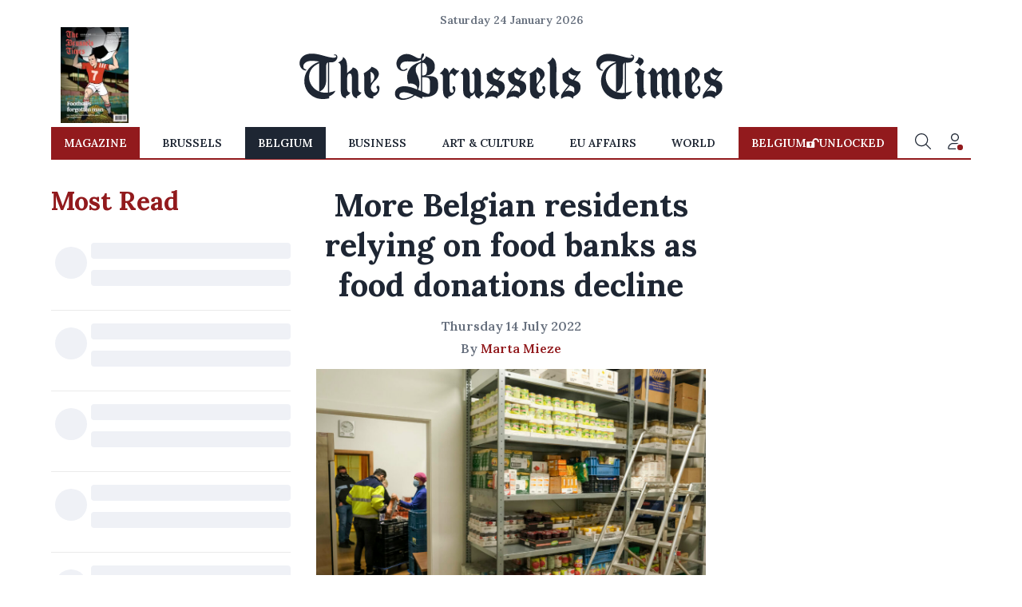

--- FILE ---
content_type: application/javascript; charset=utf-8
request_url: https://fundingchoicesmessages.google.com/f/AGSKWxWPRlWlQyAPYkfqAy8h19eKSd-VwSckUAnStU2gwiTbyRGsl7vMJuauXr49vcVE6IJ9mSmCNteRE1c4Qhi_bZNFuOjXvOCthLzGrmezMzo4mwS1VllILQwrgA02Ecj9N7Np_RP1LL1Hjc52VTV2xp3eQX4AdL8e25OFU6sIzwwoscI9egmYAY18oOu6/_Beitrag/))_550x150./googleadarticle._ad_block&-sprite-ad.
body_size: -1289
content:
window['8617a9f2-c3ec-435a-b30e-dbf33ca9e553'] = true;